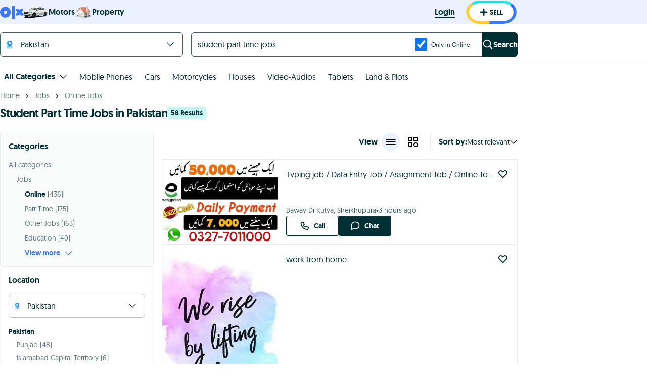

--- FILE ---
content_type: text/html; charset=utf-8
request_url: https://www.google.com/recaptcha/api2/aframe
body_size: 183
content:
<!DOCTYPE HTML><html><head><meta http-equiv="content-type" content="text/html; charset=UTF-8"></head><body><script nonce="GUzDTifrDK86wCyAV1dvtQ">/** Anti-fraud and anti-abuse applications only. See google.com/recaptcha */ try{var clients={'sodar':'https://pagead2.googlesyndication.com/pagead/sodar?'};window.addEventListener("message",function(a){try{if(a.source===window.parent){var b=JSON.parse(a.data);var c=clients[b['id']];if(c){var d=document.createElement('img');d.src=c+b['params']+'&rc='+(localStorage.getItem("rc::a")?sessionStorage.getItem("rc::b"):"");window.document.body.appendChild(d);sessionStorage.setItem("rc::e",parseInt(sessionStorage.getItem("rc::e")||0)+1);localStorage.setItem("rc::h",'1768841090944');}}}catch(b){}});window.parent.postMessage("_grecaptcha_ready", "*");}catch(b){}</script></body></html>

--- FILE ---
content_type: text/javascript; charset=UTF-8
request_url: https://www.olx.com.pk/assets/sentry.82de80772e8c8f29.js
body_size: 2402
content:
"use strict";(self.webpackChunkolx_pk=self.webpackChunkolx_pk||[]).push([[326],{9195:(e,n,o)=>{o.r(n),o.d(n,{initSentryBrowser:()=>d});var t=o(62580),i={dsn:"https://4085d45df82905897c59b6ef45ad0ec1@o4508217012584448.ingest.de.sentry.io/4508244838318160",release:"f03a014737cfc15dc6b7026acf9d0e7853be1b76",environment:"production",integrations:[new(o(12520)).p],ignoreErrors:[/Blocked a frame with origin/,"fbq","b.postMessage","top.GLOBALS","originalCreateNotification","canvas.contentDocument","MyApp_RemoveAllHighlights","http://tt.epicplay.com","Can't find variable: ZiteReader","jigsaw is not defined","ComboSearch is not defined","http://loading.retry.widdit.com/","atomicFindClose","fb_xd_fragment","bmi_SafeAddOnload","EBCallBackMessageReceived","conduitPage","jQuery","Can't find variable: twttr","Failed to fetch","Error while loading component async","The operation couldn’t be completed. Software caused connection abort","The network connection was lost","The request timed out.","window.HTMLOUT.processJSON is not a function","AlgoliaSearchJSONPScriptErrorError","AlgoliaSearchRequestTimeoutError","cancelled","Promise was canceled","_promiseRejectionHandler([native code])","Loading chunk 4 failed.","Unable to get property 'round' of undefined or null reference","z.prototype.captureMessage(raven-js/dist/raven)","undefined is not an object (evaluating 'e.stack.toString')","undefined is not an object (evaluating 'document.getElementsByTagName('video')","null is not an object (evaluating 'a.document')","null is not an object (evaluating 'c.top.document')","Argument 1 of Node.contains does not implement interface Node.","vid_mate_check is not defined","The Internet connection appears to be offline.","Cannot read property '_avast_submit' of undefined","مُلغى","تم فقدان اتصال الشبكة.","تعذر إكمال العملية. ‏نتج عن البرنامج إيقاف الاتصال قبل اكتماله","null is not an object (evaluating 't.__AMP_TOP')","HierarchyRequestError","Failed to execute 'appendChild' on 'Node': Nodes of type '#text' may not be inserted","NotFoundError: Failed to execute 'removeChild' on 'Node': The node to be removed is not a child of this node","Node.removeChild: The node to be removed is not a child of this node","The object can not be found here.","Loading CSS chunk","STRAT_E2E_ABORTED_REQUEST","Warning: componentWillReceiveProps has been renamed","Warning: componentWillMount has been renamed","DeprecationWarning: OutgoingMessage.prototype._headers is deprecated","UnknownError: Internal error.","customDispatchEvent is not defined","ResizeObserver loop completed with undelivered notifications.","QuotaExceededError","UnknownError: Internal error opening backing store for indexedDB.open.","Cannot inject key into script value","adsbygoogle.push() error: Only one 'enable_page_level_ads' allowed per page.","window.lintrk is not a function","[Meta Pixel] - You are sending a non-standard event","window.Moengage.add_unique_user_id is not a function","Cannot read properties of undefined (reading 'add_unique_user_id')","Connection to Indexed Database server lost","Encountered full disk while opening backing store for indexedDB.open",'Permission denied to access property "unlock"','The database "moe_tracking" can\'t be downgraded',"UnknownError: Database deleted by request of the user","MoEngage Web SDK initialised multiple times. Please integrate the Web SDK only once!","Connection has been canceled"]};function r(e){return(r="function"==typeof Symbol&&"symbol"==typeof Symbol.iterator?function(e){return typeof e}:function(e){return e&&"function"==typeof Symbol&&e.constructor===Symbol&&e!==Symbol.prototype?"symbol":typeof e})(e)}function a(e,n){var o=Object.keys(e);if(Object.getOwnPropertySymbols){var t=Object.getOwnPropertySymbols(e);n&&(t=t.filter(function(n){return Object.getOwnPropertyDescriptor(e,n).enumerable})),o.push.apply(o,t)}return o}function c(e){for(var n=1;n<arguments.length;n++){var o=null!=arguments[n]?arguments[n]:{};n%2?a(Object(o),!0).forEach(function(n){var t,i;t=n,i=o[n],(t=function(e){var n=function(e,n){if("object"!==r(e)||null===e)return e;var o=e[Symbol.toPrimitive];if(void 0!==o){var t=o.call(e,n||"default");if("object"!==r(t))return t;throw TypeError("@@toPrimitive must return a primitive value.")}return("string"===n?String:Number)(e)}(e,"string");return"symbol"===r(n)?n:String(n)}(t))in e?Object.defineProperty(e,t,{value:i,enumerable:!0,configurable:!0,writable:!0}):e[t]=i}):Object.getOwnPropertyDescriptors?Object.defineProperties(e,Object.getOwnPropertyDescriptors(o)):a(Object(o)).forEach(function(n){Object.defineProperty(e,n,Object.getOwnPropertyDescriptor(o,n))})}return e}var d=function(){return(0,t.T)(c(c({},i),{},{denyUrls:[/graph\.facebook\.com/i,/connect\.facebook\.net\/en_US\/all\.js/i,/eatdifferent\.com\.woopra-ns\.com/i,/static\.woopra\.com\/js\/woopra\.js/i,/extensions\//i,/^chrome:\/\//i,/127\.0\.0\.1:4001\/isrunning/i,/webappstoolbarba\.texthelp\.com\//i,/metrics\.itunes\.apple\.com\.edgesuite\.net\//i,/ZoomifyImageViewer1_5\.js/i,/api\.tiles\.mapbox\.com/i,/api.mapbox.com/i,/adform\.net/i,/gmt.js$/i,/googletagmanager.com/i,/moengage.com/i,/accounts.google.com/i,/gsi\/client/i,/google-analytics.com/i,/doubleclick.net/i,/doubleverify.com/i,/creativecdn.com/i,/googlesyndication.com/i,/mdn.net/i,/hifi.js/i,/licdn.com/i,/teads.tv/i,/www.gstatic.com/i,/recaptcha__(.+).js/i,/translate_http/i]}))}}}]);
//# sourceMappingURL=sentry.e4791bfb698f5440.js.map